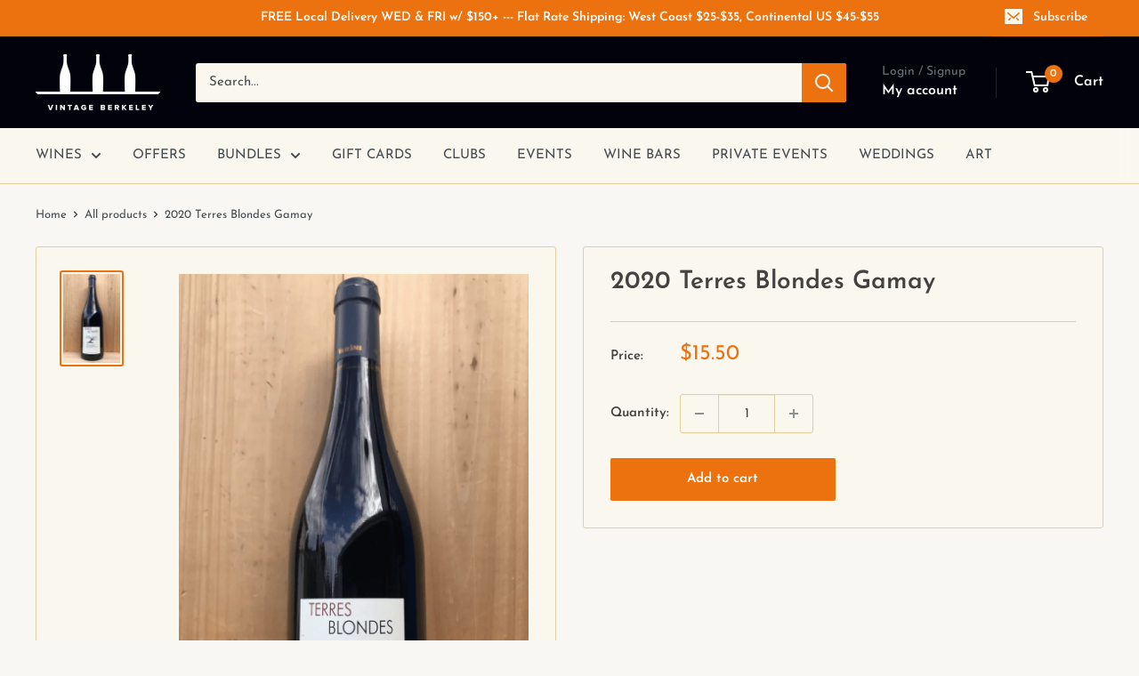

--- FILE ---
content_type: text/javascript
request_url: https://www.vintageberkeley.com/cdn/shop/t/9/assets/storepickupcr.js?v=126208698704700825091739385056
body_size: -464
content:
document.addEventListener("crJQActivated",function(e){var isDeliveryClicked=Cookies.get("deliveryClicked");jqCR(".cr-shipping-method").on("click",function(){var inFifteenMinutes=new Date(new Date().getTime()+9e5),inFiveMinutes=new Date(new Date().getTime()+300*1e3);Cookies.set("deliveryClicked","1",{expires:inFiveMinutes}),storePickup.getCartItems().then(function(response){storePickup.addLineProperty(response,"shipping")})}),setTimeout(function(){isDeliveryClicked||jqCR(".js-toggle-pickup").click()},500)});
//# sourceMappingURL=/cdn/shop/t/9/assets/storepickupcr.js.map?v=126208698704700825091739385056


--- FILE ---
content_type: text/javascript; charset=utf-8
request_url: https://www.vintageberkeley.com/products/2020-henri-marionnet-terres-blondes-gamay.js
body_size: 925
content:
{"id":7866195247352,"title":"2020 Terres Blondes Gamay","handle":"2020-henri-marionnet-terres-blondes-gamay","description":"When Andre 3000 and Big Boi of Outkast sang \"so fresh and so clean,\" were they talking about this Gamay from Touraine? This juicy, high-toned Gamay from the Loire Valley is bursting with fresh, clean fruit. It blends together cranberry, pomegranate, and orange peel into one delicate package. And then there’s that underlying rocky minerality that screams Loire Valley. We could crush this on a nightly basis. (Accompanying Outkast soundtrack not required... but we find a quick booty-shake has a Gamay-heightening effect.)","published_at":"2022-11-16T10:00:02-08:00","created_at":"2022-11-11T17:45:24-08:00","vendor":"Martines","type":"","tags":["Country_France","DFT","France","Gamay","Loire","Price_Under $30","Red","Region_Loire","Type_Red","Varietal_Gamay"],"price":1550,"price_min":1550,"price_max":1550,"available":true,"price_varies":false,"compare_at_price":0,"compare_at_price_min":0,"compare_at_price_max":0,"compare_at_price_varies":false,"variants":[{"id":43462438846712,"title":"Default Title","option1":"Default Title","option2":null,"option3":null,"sku":"VB1683","requires_shipping":true,"taxable":true,"featured_image":null,"available":true,"name":"2020 Terres Blondes Gamay","public_title":null,"options":["Default Title"],"price":1550,"weight":1474,"compare_at_price":0,"inventory_management":"shopify","barcode":"","requires_selling_plan":false,"selling_plan_allocations":[]}],"images":["\/\/cdn.shopify.com\/s\/files\/1\/0255\/5677\/9057\/products\/2020_Henri_Marionnet_Terres_Blondes_Gamay.png?v=1668217525"],"featured_image":"\/\/cdn.shopify.com\/s\/files\/1\/0255\/5677\/9057\/products\/2020_Henri_Marionnet_Terres_Blondes_Gamay.png?v=1668217525","options":[{"name":"Title","position":1,"values":["Default Title"]}],"url":"\/products\/2020-henri-marionnet-terres-blondes-gamay","media":[{"alt":"2020 Terres Blondes Gamay - Vintage Berkeley ","id":31054489747704,"position":1,"preview_image":{"aspect_ratio":0.64,"height":1288,"width":824,"src":"https:\/\/cdn.shopify.com\/s\/files\/1\/0255\/5677\/9057\/products\/2020_Henri_Marionnet_Terres_Blondes_Gamay.png?v=1668217525"},"aspect_ratio":0.64,"height":1288,"media_type":"image","src":"https:\/\/cdn.shopify.com\/s\/files\/1\/0255\/5677\/9057\/products\/2020_Henri_Marionnet_Terres_Blondes_Gamay.png?v=1668217525","width":824}],"requires_selling_plan":false,"selling_plan_groups":[]}

--- FILE ---
content_type: text/javascript
request_url: https://www.vintageberkeley.com/cdn/shop/t/9/assets/custom.js?v=102476495355921946141738976113
body_size: -595
content:
//# sourceMappingURL=/cdn/shop/t/9/assets/custom.js.map?v=102476495355921946141738976113
